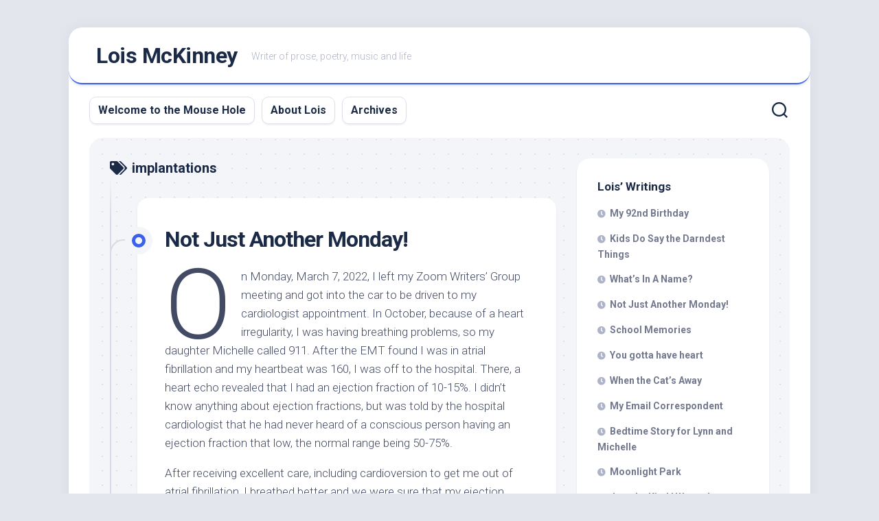

--- FILE ---
content_type: text/html; charset=UTF-8
request_url: https://tomthemouse.com/tag/implantations/
body_size: 24485
content:
<!DOCTYPE html> 
<html class="no-js" lang="en-US">

<head>
	<meta charset="UTF-8">
	<meta name="viewport" content="width=device-width, initial-scale=1.0">
	<link rel="profile" href="https://gmpg.org/xfn/11">
		
	<title>implantations &#8211; Lois McKinney</title>
<meta name='robots' content='max-image-preview:large' />
<script>document.documentElement.className = document.documentElement.className.replace("no-js","js");</script>
<link rel='dns-prefetch' href='//fonts.googleapis.com' />
<link rel='dns-prefetch' href='//s.w.org' />
<link rel="alternate" type="application/rss+xml" title="Lois McKinney &raquo; Feed" href="https://tomthemouse.com/feed/" />
<link rel="alternate" type="application/rss+xml" title="Lois McKinney &raquo; Comments Feed" href="https://tomthemouse.com/comments/feed/" />
<link rel="alternate" type="application/rss+xml" title="Lois McKinney &raquo; implantations Tag Feed" href="https://tomthemouse.com/tag/implantations/feed/" />
		<script type="text/javascript">
			window._wpemojiSettings = {"baseUrl":"https:\/\/s.w.org\/images\/core\/emoji\/13.1.0\/72x72\/","ext":".png","svgUrl":"https:\/\/s.w.org\/images\/core\/emoji\/13.1.0\/svg\/","svgExt":".svg","source":{"concatemoji":"https:\/\/tomthemouse.com\/wp-includes\/js\/wp-emoji-release.min.js?ver=5.8.12"}};
			!function(e,a,t){var n,r,o,i=a.createElement("canvas"),p=i.getContext&&i.getContext("2d");function s(e,t){var a=String.fromCharCode;p.clearRect(0,0,i.width,i.height),p.fillText(a.apply(this,e),0,0);e=i.toDataURL();return p.clearRect(0,0,i.width,i.height),p.fillText(a.apply(this,t),0,0),e===i.toDataURL()}function c(e){var t=a.createElement("script");t.src=e,t.defer=t.type="text/javascript",a.getElementsByTagName("head")[0].appendChild(t)}for(o=Array("flag","emoji"),t.supports={everything:!0,everythingExceptFlag:!0},r=0;r<o.length;r++)t.supports[o[r]]=function(e){if(!p||!p.fillText)return!1;switch(p.textBaseline="top",p.font="600 32px Arial",e){case"flag":return s([127987,65039,8205,9895,65039],[127987,65039,8203,9895,65039])?!1:!s([55356,56826,55356,56819],[55356,56826,8203,55356,56819])&&!s([55356,57332,56128,56423,56128,56418,56128,56421,56128,56430,56128,56423,56128,56447],[55356,57332,8203,56128,56423,8203,56128,56418,8203,56128,56421,8203,56128,56430,8203,56128,56423,8203,56128,56447]);case"emoji":return!s([10084,65039,8205,55357,56613],[10084,65039,8203,55357,56613])}return!1}(o[r]),t.supports.everything=t.supports.everything&&t.supports[o[r]],"flag"!==o[r]&&(t.supports.everythingExceptFlag=t.supports.everythingExceptFlag&&t.supports[o[r]]);t.supports.everythingExceptFlag=t.supports.everythingExceptFlag&&!t.supports.flag,t.DOMReady=!1,t.readyCallback=function(){t.DOMReady=!0},t.supports.everything||(n=function(){t.readyCallback()},a.addEventListener?(a.addEventListener("DOMContentLoaded",n,!1),e.addEventListener("load",n,!1)):(e.attachEvent("onload",n),a.attachEvent("onreadystatechange",function(){"complete"===a.readyState&&t.readyCallback()})),(n=t.source||{}).concatemoji?c(n.concatemoji):n.wpemoji&&n.twemoji&&(c(n.twemoji),c(n.wpemoji)))}(window,document,window._wpemojiSettings);
		</script>
		<style type="text/css">
img.wp-smiley,
img.emoji {
	display: inline !important;
	border: none !important;
	box-shadow: none !important;
	height: 1em !important;
	width: 1em !important;
	margin: 0 .07em !important;
	vertical-align: -0.1em !important;
	background: none !important;
	padding: 0 !important;
}
</style>
	<link rel='stylesheet' id='wp-block-library-css'  href='https://tomthemouse.com/wp-includes/css/dist/block-library/style.min.css?ver=5.8.12' type='text/css' media='all' />
<link rel='stylesheet' id='blogstream-style-css'  href='https://tomthemouse.com/wp-content/themes/blogstream/style.css?ver=5.8.12' type='text/css' media='all' />
<style id='blogstream-style-inline-css' type='text/css'>
body { font-family: "Roboto", Arial, sans-serif; }

</style>
<link rel='stylesheet' id='blogstream-responsive-css'  href='https://tomthemouse.com/wp-content/themes/blogstream/responsive.css?ver=5.8.12' type='text/css' media='all' />
<link rel='stylesheet' id='blogstream-font-awesome-css'  href='https://tomthemouse.com/wp-content/themes/blogstream/fonts/all.min.css?ver=5.8.12' type='text/css' media='all' />
<link rel='stylesheet' id='roboto-css'  href='//fonts.googleapis.com/css?family=Roboto%3A400%2C300italic%2C300%2C400italic%2C700&#038;subset=latin%2Clatin-ext&#038;ver=5.8.12' type='text/css' media='all' />
<script type='text/javascript' src='https://tomthemouse.com/wp-includes/js/jquery/jquery.min.js?ver=3.6.0' id='jquery-core-js'></script>
<script type='text/javascript' src='https://tomthemouse.com/wp-includes/js/jquery/jquery-migrate.min.js?ver=3.3.2' id='jquery-migrate-js'></script>
<script type='text/javascript' src='https://tomthemouse.com/wp-content/themes/blogstream/js/slick.min.js?ver=5.8.12' id='blogstream-slick-js'></script>
<link rel="https://api.w.org/" href="https://tomthemouse.com/wp-json/" /><link rel="alternate" type="application/json" href="https://tomthemouse.com/wp-json/wp/v2/tags/23" /><link rel="EditURI" type="application/rsd+xml" title="RSD" href="https://tomthemouse.com/xmlrpc.php?rsd" />
<link rel="wlwmanifest" type="application/wlwmanifest+xml" href="https://tomthemouse.com/wp-includes/wlwmanifest.xml" /> 
<meta name="generator" content="WordPress 5.8.12" />
<style id="kirki-inline-styles"></style></head>

<body class="archive tag tag-implantations tag-23 col-2cl full-width logged-out">


<a class="skip-link screen-reader-text" href="#page">Skip to content</a>

<div id="wrapper">

	<div id="header-sticky">
		<header id="header" class="hide-on-scroll-down nav-menu-dropdown-left">

			<div class="pad group">

				<p class="site-title"><a href="https://tomthemouse.com/" rel="home">Lois McKinney</a></p>
									<p class="site-description">Writer of prose, poetry, music and life</p>
								
																	
			</div>
			
		</header><!--/#header-->
	</div><!--/#header-sticky-->

	<div id="header-bottom" class="group">
	
					<div id="wrap-nav-header" class="wrap-nav">
						<nav id="nav-header-nav" class="main-navigation nav-menu">
			<button class="menu-toggle" aria-controls="primary-menu" aria-expanded="false">
				<span class="screen-reader-text">Expand Menu</span><div class="menu-toggle-icon"><span></span><span></span><span></span></div>			</button>
			<div class="menu-main-menu-container"><ul id="nav-header" class="menu"><li id="menu-item-30" class="menu-item menu-item-type-post_type menu-item-object-page menu-item-home menu-item-30"><span class="menu-item-wrapper"><a href="https://tomthemouse.com/">Welcome to the Mouse Hole</a></span></li>
<li id="menu-item-29" class="menu-item menu-item-type-post_type menu-item-object-page menu-item-29"><span class="menu-item-wrapper"><a href="https://tomthemouse.com/about-lois/">About Lois</a></span></li>
<li id="menu-item-98" class="menu-item menu-item-type-post_type menu-item-object-page current_page_parent menu-item-98"><span class="menu-item-wrapper"><a href="https://tomthemouse.com/archives/"><span class="screen-reader-text">Current Page Parent </span>Archives</a></span></li>
</ul></div>		</nav>
					</div>
				
				
					<div class="search-trap-focus">
				<button class="toggle-search" data-target=".search-trap-focus">
					<svg class="svg-icon" id="svg-search" aria-hidden="true" role="img" focusable="false" xmlns="http://www.w3.org/2000/svg" width="23" height="23" viewBox="0 0 23 23"><path d="M38.710696,48.0601792 L43,52.3494831 L41.3494831,54 L37.0601792,49.710696 C35.2632422,51.1481185 32.9839107,52.0076499 30.5038249,52.0076499 C24.7027226,52.0076499 20,47.3049272 20,41.5038249 C20,35.7027226 24.7027226,31 30.5038249,31 C36.3049272,31 41.0076499,35.7027226 41.0076499,41.5038249 C41.0076499,43.9839107 40.1481185,46.2632422 38.710696,48.0601792 Z M36.3875844,47.1716785 C37.8030221,45.7026647 38.6734666,43.7048964 38.6734666,41.5038249 C38.6734666,36.9918565 35.0157934,33.3341833 30.5038249,33.3341833 C25.9918565,33.3341833 22.3341833,36.9918565 22.3341833,41.5038249 C22.3341833,46.0157934 25.9918565,49.6734666 30.5038249,49.6734666 C32.7048964,49.6734666 34.7026647,48.8030221 36.1716785,47.3875844 C36.2023931,47.347638 36.2360451,47.3092237 36.2726343,47.2726343 C36.3092237,47.2360451 36.347638,47.2023931 36.3875844,47.1716785 Z" transform="translate(-20 -31)"></path></svg>
					<svg class="svg-icon" id="svg-close" aria-hidden="true" role="img" focusable="false" xmlns="http://www.w3.org/2000/svg" width="23" height="23" viewBox="0 0 16 16"><polygon fill="" fill-rule="evenodd" points="6.852 7.649 .399 1.195 1.445 .149 7.899 6.602 14.352 .149 15.399 1.195 8.945 7.649 15.399 14.102 14.352 15.149 7.899 8.695 1.445 15.149 .399 14.102"></polygon></svg>
				</button>
				<div class="search-expand">
					<div class="search-expand-inner">
						<form method="get" class="searchform themeform" action="https://tomthemouse.com/">
	<div>
		<input type="text" class="search" name="s" onblur="if(this.value=='')this.value='To search type and hit enter';" onfocus="if(this.value=='To search type and hit enter')this.value='';" value="To search type and hit enter" />
	</div>
</form>					</div>
				</div>
			</div>
				
	</div><!--/#header-bottom-->

	<div id="wrapper-inner">

				
		<div class="container" id="page">
			<div class="container-inner">			
				<div class="main">
					<div class="main-inner group">

<div class="content">
		
	<div class="page-title group">
	<div class="page-title-inner group">
	
					<h1><i class="fas fa-tags"></i>implantations</h1>
			
		
								
	</div><!--/.page-title-inner-->
</div><!--/.page-title-->	
			
		<div class="entry-wrap">		
							
<article id="post-204" class="wrap-entry-line post-204 post type-post status-publish format-standard hentry category-uncategorized tag-cardiversion tag-implantations">	
	
	<div class="entry-line">
		<div class="entry-line-inner">
			<div class="entry-line-bullet">
				<div class="entry-line-bullet-inner"></div>
			</div>
		</div>
	</div>
	
	<div class="post-wrapper entry-line-entry group">
		<header class="entry-header group">
			<h2 class="entry-title"><a href="https://tomthemouse.com/2022/06/01/not-just-another-monday/" rel="bookmark">Not Just Another Monday!</a></h2>
		</header>
		<div class="entry-media">
												</div>
		<div class="entry-content">
			<div class="entry themeform">
				
								
					
<p class="has-drop-cap">On Monday, March 7, 2022, I left my Zoom Writers’ Group meeting and got into the car to be driven to my cardiologist appointment. In October, because of a heart irregularity, I was having breathing problems, so my daughter Michelle called 911. After the EMT found I was in atrial fibrillation and my heartbeat was 160, I was off to the hospital. There, a heart echo revealed that I had an ejection fraction of 10-15%. I didn’t know anything about ejection fractions, but was told by the hospital cardiologist that he had never heard of a conscious person having an ejection fraction that low, the normal range being 50-75%.</p>



<p>After receiving excellent care, including cardioversion to get me out of atrial fibrillation, I breathed better and we were sure that my ejection fraction had vastly improved. Four months after my first heart echo, cardiologist Dr. Virgilio ordered a second echo, which was performed. An appointment was made to go over the results, and that was the reason for the March 7th visit.</p>



<p>Dr. Virgilio discussed the results of the latest echo, which showed an ejection fraction of 45%, close to normal. After asking me a series of questions, she was pleased that I was feeling good and back to normal activities and routines. After listening to my heart and noting a heart rate of 40 beats per minute, she ordered an EKG (electrocardiogram) which revealed a sinus arrest with a slow ventricular rhythm. Dr. Virgilio was very concerned and said I needed to go to the hospital at once to get a pacemaker. She explained that I was suffering from heart block, and because my natural pacemaker had stopped doing its job, I needed a new one. After checking, she advised us that the cardiologist who performs pacemaker implantations was on vacation, so I would need to go to a hospital near Eugene, an hour and fifteen minutes away, for the procedure. She arranged for me to be under the care of a cardiologist at that hospital. Then she added that because I take Eliquis, a blood thinner, I’d need to wait 48 hours before the operation. Stating that my situation was precarious, Dr. Virgilio insisted that I couldn’t spend those two days at home, but needed to be in the hospital where I could be closely monitored.</p>



<p>Michelle drove me to the PeaceHealth Sacred Heart Medical Center in Springfield. We arrived there around 6:45 PM. I was admitted into the E.R., awaiting a hospital room. I was put on a monitor that revealed that my heart rate averaged 35 beats per minute, a far cry from the 160 beats per minute that I had experienced when I went to the hospital in October (the normal range is 60-100). In addition to the heart monitor, I had a 12-lead EKG, got a chest X-ray, and blood was drawn for testing. External pacemaker pads were placed on my chest and back to be used in case temporary pacing was urgently needed. At two minutes after midnight on Tuesday, March 8th, I was moved from the E.R. to a hospital room.</p>



<p>When I awoke at 3:00 AM Tuesday after a short sleep, I was hungry, having had only a light dinner before coming to the hospital. When I requested food, I was advised that doctor’s orders called for fasting, which made no sense when the surgery wouldn’t be until the following day.</p>



<div class="wp-block-image"><figure class="alignleft size-full"><img loading="lazy" width="378" height="504" src="https://tomthemouse.com/wp-content/uploads/2022/08/flowers-e1660879749300.jpg" alt="" class="wp-image-239" srcset="https://tomthemouse.com/wp-content/uploads/2022/08/flowers-e1660879749300.jpg 378w, https://tomthemouse.com/wp-content/uploads/2022/08/flowers-e1660879749300-225x300.jpg 225w" sizes="(max-width: 378px) 100vw, 378px" /></figure></div>



<p>Later in the morning the cardiologist who was to implant the pacemaker, Dr. Karenem, came into my room and advised me that he would perform the surgery on this day. When I inquired about the 48-hour wait because of the blood thinner, he told me that the danger of bleeding was less than the danger of waiting. Then Dr. Karenem explained exactly what would be done, in terms I could understand. Before our discussion began, I called my daughter, Michelle, and put her on speakerphone so that she could be a part of the conversation and, based on her knowledge as a former Cardiac Intensive Care nurse, could explain anything that wasn’t clear to me. I was also shown a pacemaker so that I’d know what I would be wearing (what alien being would be inhabiting my body).</p>



<p>For the surgery, I was given a sedative and a local anesthetic, so I was awake but groggy. I marvel at what a wonderful invention the pacemaker is and the amount of skill it must take to be able to string wires through veins to the atrial and ventricular chambers of the heart. The surgery took a little over an hour.</p>



<p>After the post-procedure chest x-ray, I was delighted to learn that I could go home – the same day as my surgery! I didn’t need any time to decide. Funny thing, after I was admitted, I was asked to sign a form stating that I had been told I could decline leaving when a doctor cleared me to go home. This was a new Medicare requirement. I was incredulous to think that anyone would want to stay in the hospital when allowed to go home. In thinking about it now, I remember cases when patients were released and reluctantly left before they were ready and became dangerously ill.</p>



<p>On the way home, Michelle asked if I wanted to stop to see my granddaughter’s new home in Springfield. I was tired but didn’t want to miss this opportunity and, after all, I could do lots of resting when I got home, which is exactly what I did.</p>



<p>Shortly after returning home, I experienced a side effect from the agent that was used to cleanse the area prior to surgery. I developed a rash and the area itched, keeping me awake several nights. So it appears that there is yet another substance that I have difficulty tolerating.</p>



<p>On Wednesday, the day following my surgery, I accompanied Michelle when she was walking Banjo. After going just a short distance, Michelle noticed that I was shuffling instead of picking up my feet, so she suggested that it was time to turn around and go back home. We did this and, although it was a really short walk, I was exhausted. I grumbled a bit because of my incapacity to walk farther, and was reminded that I was expecting too much too soon. Two days later, I was capable of walking farther without getting winded.</p>



<p>Now that I’m healed, I have more stamina and my life is back to normal. It’s strange that the two times in the last six months when I’ve been in danger because of my heart, I felt generally good and had to be told that my situation was precarious by medical professionals, who then proceeded to get me out of those precarious situations. God bless medical professionals!</p>



<pre class="wp-block-code"><code>Lois McKinney
May 2022</code></pre>



<p></p>
				
								
			</div>
		</div>
	</div>
	
	<div class="entry-meta group">
		<div class="entry-meta-inner">
			<span class="posted-on">June 1, 2022</span>
			<span class="byline">by <span class="author"><a href="https://tomthemouse.com/author/Lois%20McKinney/" title="Posts by Lois McKinney" rel="author">Lois McKinney</a></span></span>
			<span class="entry-category"><a href="https://tomthemouse.com/category/uncategorized/" rel="category tag">Uncategorized</a></span>
							<a class="entry-comments" href="https://tomthemouse.com/2022/06/01/not-just-another-monday/#respond"><i class="fas fa-comment"></i><span>0</span></a>
					</div>
	</div>

</article><!--/.post-->						</div>
		
		<nav class="pagination group">
			<ul class="group">
			<li class="prev left"></li>
			<li class="next right"></li>
		</ul>
	</nav><!--/.pagination-->
		
	
</div><!--/.content-->


	<div class="sidebar s1">

		<div class="sidebar-content">
		
						
			
			
		<div id="recent-posts-3" class="widget widget_recent_entries">
		<h3 class="group"><span>Lois&#8217; Writings</span></h3>
		<ul>
											<li>
					<a href="https://tomthemouse.com/2022/10/12/my-92nd-birthday/">My 92nd Birthday</a>
									</li>
											<li>
					<a href="https://tomthemouse.com/2022/08/19/kids-do-say-the-darndest-things/">Kids Do Say the Darndest Things</a>
									</li>
											<li>
					<a href="https://tomthemouse.com/2022/06/01/whats-in-a-name/">What&#8217;s In A Name?</a>
									</li>
											<li>
					<a href="https://tomthemouse.com/2022/06/01/not-just-another-monday/">Not Just Another Monday!</a>
									</li>
											<li>
					<a href="https://tomthemouse.com/2022/06/01/school-memories/">School Memories</a>
									</li>
											<li>
					<a href="https://tomthemouse.com/2021/12/15/you-gotta-have-heart/">You gotta have heart</a>
									</li>
											<li>
					<a href="https://tomthemouse.com/2021/12/15/when-the-cats-away/">When the Cat’s Away</a>
									</li>
											<li>
					<a href="https://tomthemouse.com/2021/12/15/my-email-correspondent/">My Email Correspondent</a>
									</li>
											<li>
					<a href="https://tomthemouse.com/2020/09/18/bedtime-story-for-lynn-and-michelle/">Bedtime Story for Lynn and Michelle</a>
									</li>
											<li>
					<a href="https://tomthemouse.com/2020/09/09/moonlight-park/">Moonlight Park</a>
									</li>
											<li>
					<a href="https://tomthemouse.com/2020/09/09/just-the-kind-i-wanted/">Just the Kind I Wanted</a>
									</li>
											<li>
					<a href="https://tomthemouse.com/2020/09/03/82/">Tom in Stone</a>
									</li>
											<li>
					<a href="https://tomthemouse.com/2020/06/05/i-had-a-dream/">I Had a Dream</a>
									</li>
											<li>
					<a href="https://tomthemouse.com/2020/04/18/my-tears-come-at-night/">My Tears Come at Night</a>
									</li>
											<li>
					<a href="https://tomthemouse.com/2019/07/02/passion-for-the-written-word/">A Trip to NYC – But Not for the Usual Reasons</a>
									</li>
					</ul>

		</div>			
		</div><!--/.sidebar-content-->
		
	</div><!--/.sidebar-->
	

					</div><!--/.main-inner-->
				</div><!--/.main-->	
			</div><!--/.container-inner-->
		</div><!--/.container-->
		
		<footer id="footer">
		
							
						
						
			<div id="footer-bottom">
				
				<a id="back-to-top" href="#"><i class="fas fa-angle-up"></i></a>
					
				<div class="pad group">
					
					<div class="grid one-full">
						
												
						<div id="copyright">
															<p>Lois McKinney &copy; 2026. All Rights Reserved.</p>
													</div><!--/#copyright-->
						
												<div id="credit">
							<p>Powered by <a href="https://wordpress.org" rel="nofollow">WordPress</a>. Theme by <a href="http://alx.media" rel="nofollow">Alx</a>.</p>
						</div><!--/#credit-->
												
					</div>
					
					<div class="grid one-full">	
																								</div>
				
				</div><!--/.pad-->

			</div><!--/#footer-bottom-->

		</footer><!--/#footer-->
	
	</div><!--/#wrapper-inner-->
</div><!--/#wrapper-->

<script type='text/javascript' src='https://tomthemouse.com/wp-content/themes/blogstream/js/jquery.fitvids.js?ver=5.8.12' id='blogstream-fitvids-js'></script>
<script type='text/javascript' src='https://tomthemouse.com/wp-content/themes/blogstream/js/jq-sticky-anything.min.js?ver=5.8.12' id='blogstream-jq-sticky-anything-js'></script>
<script type='text/javascript' src='https://tomthemouse.com/wp-content/themes/blogstream/js/scripts.js?ver=5.8.12' id='blogstream-scripts-js'></script>
<script type='text/javascript' src='https://tomthemouse.com/wp-content/themes/blogstream/js/nav.js?ver=1639592037' id='blogstream-nav-script-js'></script>
<script type='text/javascript' src='https://tomthemouse.com/wp-includes/js/wp-embed.min.js?ver=5.8.12' id='wp-embed-js'></script>
	<script>
	/(trident|msie)/i.test(navigator.userAgent)&&document.getElementById&&window.addEventListener&&window.addEventListener("hashchange",function(){var t,e=location.hash.substring(1);/^[A-z0-9_-]+$/.test(e)&&(t=document.getElementById(e))&&(/^(?:a|select|input|button|textarea)$/i.test(t.tagName)||(t.tabIndex=-1),t.focus())},!1);
	</script>
		<script type="text/javascript">
        jQuery(document).ready(function ($) {
            //$( document ).ajaxStart(function() {
            //});

			
            for (var i = 0; i < document.forms.length; ++i) {
                var form = document.forms[i];
				if ($(form).attr("method") != "get") { $(form).append('<input type="hidden" name="lEYshIbokRpVtP" value="fXl8kr@4sG[Yt*" />'); }
if ($(form).attr("method") != "get") { $(form).append('<input type="hidden" name="vRpmk-DnihS" value="GwPIK5CrAdt" />'); }
            }

			
            $(document).on('submit', 'form', function () {
				if ($(this).attr("method") != "get") { $(this).append('<input type="hidden" name="lEYshIbokRpVtP" value="fXl8kr@4sG[Yt*" />'); }
if ($(this).attr("method") != "get") { $(this).append('<input type="hidden" name="vRpmk-DnihS" value="GwPIK5CrAdt" />'); }
                return true;
            });

			
            jQuery.ajaxSetup({
                beforeSend: function (e, data) {

                    //console.log(Object.getOwnPropertyNames(data).sort());
                    //console.log(data.type);

                    if (data.type !== 'POST') return;

                    if (typeof data.data === 'object' && data.data !== null) {
						data.data.append("lEYshIbokRpVtP", "fXl8kr@4sG[Yt*");
data.data.append("vRpmk-DnihS", "GwPIK5CrAdt");
                    }
                    else {
                        data.data =  data.data + '&lEYshIbokRpVtP=fXl8kr@4sG[Yt*&vRpmk-DnihS=GwPIK5CrAdt';
                    }
                }
            });

        });
	</script>
	</body>
</html>